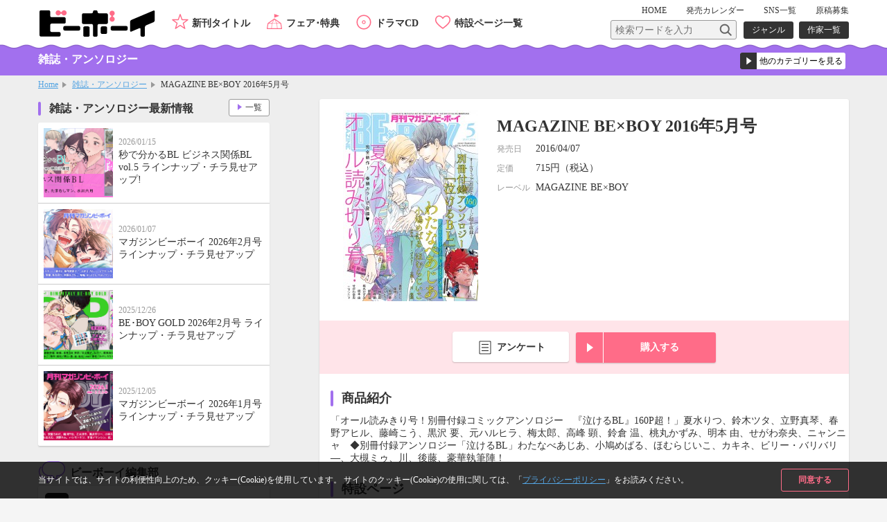

--- FILE ---
content_type: text/html; charset=UTF-8
request_url: https://www.b-boy.jp/magazine/106477
body_size: 7716
content:
<!DOCTYPE html>
<html lang="ja">
<head>
    <meta charset="UTF-8">
    <meta name="viewport" content="width=device-width,initial-scale=1.0,maximum-scale=1.0,minimum-scale=1.0,user-scalable=no"/>
            <meta name="description" content="「オール読みきり号！別冊付録コミックアンソロジー　『泣けるBL』160P超！」夏水りつ、鈴木ツタ、立野真琴、春野アヒル、藤崎こう、黒沢 要、元ハルヒラ、梅太郎、高峰 顕、鈴倉 温、桃丸かずみ、明本 由、せがわ奈央、ニャンニャ　◆別冊付録アンソロジー「泣けるBL」わたなべあじあ、小鳩めばる、ほむらじいこ、カキネ、ビリー・バリバリ―、大槻ミゥ、川、後藤、豪華執筆陣！">
        <meta property="og:description" content="「オール読みきり号！別冊付録コミックアンソロジー　『泣けるBL』160P超！」夏水りつ、鈴木ツタ、立野真琴、春野アヒル、藤崎こう、黒沢 要、元ハルヒラ、梅太郎、高峰 顕、鈴倉 温、桃丸かずみ、明本 由、せがわ奈央、ニャンニャ　◆別冊付録アンソロジー「泣けるBL」わたなべあじあ、小鳩めばる、ほむらじいこ、カキネ、ビリー・バリバリ―、大槻ミゥ、川、後藤、豪華執筆陣！"/>
        <meta name="twitter:description" content="「オール読みきり号！別冊付録コミックアンソロジー　『泣けるBL』160P超！」夏水りつ、鈴木ツタ、立野真琴、春野アヒル、藤崎こう、黒沢 要、元ハルヒラ、梅太郎、高峰 顕、鈴倉 温、桃丸かずみ、明本 由、せがわ奈央、ニャンニャ　◆別冊付録アンソロジー「泣けるBL」わたなべあじあ、小鳩めばる、ほむらじいこ、カキネ、ビリー・バリバリ―、大槻ミゥ、川、後藤、豪華執筆陣！"/>
        <meta name="keywords" content="MAGAZINE BE×BOY 2016年5月号,BL">
    <link rel="shortcut icon" href="/img/favicon.ico">
    <link rel="apple-touch-icon" href="/img/apple-touch-icon.png">
    <!-- OGP -->
    <meta property="og:title" content="MAGAZINE BE×BOY 2016年5月号 / ビーボーイWEB"/>
    <meta property="og:type" content="website"/>
    <meta property="og:url" content="https://www.b-boy.jp/magazine/106477"/>
    <meta property="og:image" content="https://www.b-boy.jp/img/product_images/img0106477.jpg"/>
    <meta property="og:site_name" content="ビーボーイWEB"/>

    <!-- twitter -->
    <meta name="twitter:card" content="summary"/>
    <meta name="twitter:site" content="@bboy_editor"/>
    <meta name="twitter:title" content="MAGAZINE BE×BOY 2016年5月号 / ビーボーイWEB"/>
    <meta name="twitter:image" content="https://www.b-boy.jp/img/product_images/img0106477.jpg"/>
    <meta name="apple-mobile-web-app-title" content="ビーボーイ公式" />
<!-- Google Tag Manager (script) -->
<script>(function(w,d,s,l,i){w[l]=w[l]||[];w[l].push({'gtm.start':
        new Date().getTime(),event:'gtm.js'});var f=d.getElementsByTagName(s)[0],
        j=d.createElement(s),dl=l!='dataLayer'?'&l='+l:'';j.async=true;j.src=
        '//www.googletagmanager.com/gtm.js?id='+i+dl;f.parentNode.insertBefore(j,f);
    })(window,document,'script','dataLayer','GTM-5R7FSF');</script>
<!-- common -->
<link rel="stylesheet" href="/css/reset.css">
<link rel="stylesheet" href="/css/common.css">
<link rel="stylesheet" href="/css/sp.css">
<script src="/js/jquery-1.11.2.min.js"></script>
<script src="/js/common.js"></script>
<link href="https://fonts.googleapis.com/css?family=Raleway:600" rel="stylesheet">
<!-- drawer -->
<link rel="stylesheet" href="/js/drawer/drawer.css">
<script src="/js/drawer/drawer.js"></script>
<script src="/js/drawer/iscroll-lite.js"></script>
<script>
    $(document).ready(function() {
        $(".drawer").drawer();
    });
</script>
<!-- modal -->
<link rel="stylesheet" href="/js/modal/modal.css">
<script src="/js/modal/modal.js"></script>
<!-- bxslider -->
<link rel="stylesheet" href="/js/bxslider/jquery.bxslider.css">
<script src="/js/bxslider/jquery.bxslider.min.js"></script>
<script>
    $(document).ready(function(){
        var windowWidth = window.innerWidth;
        $('.calendar_slider').bxSlider({
            controls: true,
            moveSlides: 1,
            startSlide: 2,
            infiniteLoop: false,
            pager: false,
            touchEnabled: false
        });
        if (windowWidth > 768) {
            $('.main_slider').bxSlider({
                controls: false,
                auto: true,
                mode: 'fade',
                pause: 4500,
                pager: true,
                touchEnabled:false
            });
            $('.item_slider ul').bxSlider({
                controls: true,
                moveSlides: 1,
                maxSlides: 2,
                minSlides: 2,
                pager: false,
                slideWidth: 400,
                slideMargin: 8
            });
            $('.footer_specialpage_list ul').bxSlider({
                controls: true,
                moveSlides: 1,
                maxSlides: 6,
                minSlides: 6,
                pager: false,
                slideWidth: 400,
                slideMargin: 8
            });
        }  else {
            $('.main_slider').bxSlider({
                controls: false,
                auto: true,
                mode: 'fade',
                pause: 4500,
                pager: true,
                touchEnabled:true
            });
            $('.item_slider ul').bxSlider({
                controls: true,
                moveSlides: 1,
                maxSlides: 1,
                minSlides: 1,
                pager: false,
                slideWidth: 800,
                slideMargin: 0
            });
            $('.footer_specialpage_list ul').bxSlider({
                controls: false,
                auto: true,
                pager: true,
                pause: 6000,
                moveSlides:3,
                maxSlides: 3,
                minSlides: 3,
                slideWidth: 300,
                slideMargin: 8
            });
        }
        if (windowWidth < 767) {
            $('.specialpage_list').bxSlider({
                controls: false,
                auto: true,
                pager: true,
                pause: 6000,
                moveSlides:3,
                maxSlides: 3,
                minSlides: 3,
                slideWidth: 300,
                slideMargin: 8
            });
        }
    });
</script>
<!-- masonry -->
<script src="/js/masonry.pkgd.min.js"></script>
<script>
    $(window).load(function(){
        $('.side_bnrlist ul').masonry({
            itemSelector: '.item'
        });
    });
</script>
<!-- ellipsis -->
<script src="/js/jquery.dotdotdot.js"></script>
<script type="text/javascript">
    $(function() {
        $('.elp').dotdotdot();
        $('.switchbtn_list .list').click(function() {
            $('.elp').dotdotdot();
        })
    });
</script>
    <title>MAGAZINE BE×BOY 2016年5月号 / 雑誌・アンソロジー / ビーボーイWEB</title>
</head>
<body id="magazine">
<noscript><iframe src="//www.googletagmanager.com/ns.html?id=GTM-5R7FSF" height="0" width="0" style="display:none;visibility:hidden"></iframe></noscript>
<div id="cookie_agree">
	<div class="cookie_agree_contents">
		<div class="cookie_agree_text">当サイトでは、サイトの利便性向上のため、クッキー(Cookie)を使用しています。 サイトのクッキー(Cookie)の使用に関しては、「<a href="https://libre-inc.co.jp/privacy-policy/" target="_blank">プライバシーポリシー</a>」をお読みください。</div>
		<div class="cookie_agree_btn">同意する</div>
	</div>
</div>

<div id="wrapper" class="drawer drawer--right">

    <header>
    <div class="wbox">
        <h1><a href="/"><img src="/img/logo.svg" alt=""/></a></h1>
        <div id="header_sub">
            <nav id="header_sub_nav">
                <ul>
                    <li><a href="/">HOME</a></li>
                    <li class="calendar"><a href="/calendar">発売<span class="only_sp">日</span><span>カレンダー</span></a></li>
                    <li><a href="/pages/twitter">SNS一覧</a></li>
                    <li><a href="/pages/genkoubosyu">原稿募集</a></li>
                </ul>
            </nav>
            <div id="header_sub_search">
                <form name="" method="GET" class="header_sub_search" action="/search/">
                    <fieldset>
                        <input class="search_text" type="text" maxlength="100" name="q" placeholder="検索ワードを入力"><input class="search_btn" type="submit" value="">
                        <input type="hidden" name="search_type" value="product">
                    </fieldset>
                </form>
                <nav id="header_sub_search_nav">
                    <ul>
                        <li><a href="/genre/">ジャンル</a></li>
                        <li><a href="/author/">作家一覧</a></li>
                    </ul>
                </nav>
            </div>
        </div>
        <nav id="header_nav">
            <ul>
                <li class="newitem"><a href="/newitem">新刊タイトル</a></li>
                <li class="event"><a href="/tokuten/">フェア･特典</a></li>
                <li class="cddvd"><a href="/cddvd/">ドラマCD</a></li>
                <li class="specialpage"><a href="/special_list/">特設ページ一覧</a></li>
            </ul>
        </nav>
    </div>
    <div class="drawer-toggle btn_sp_nav"><div class="icon"></div><span class="open">メニュー</span><span class="close">閉じる</span></div>
</header>
    <div id="sp_nav">
    <nav class="drawer-nav">
        <div id="sp_nav_wrap">
            <form name="" method="GET" class="sp_nav_search" action="/search/">
                <fieldset>
                    <input class="search_text" type="text" maxlength="100" name="q" placeholder="検索ワードを入力">
                    <button class="search_btn" type="submit" value="">検索</button>
                    <input type="hidden" name="search_type" value="product">
                </fieldset>
            </form>
            <nav id="sp_nav_search_nav">
                <h3>目的で探す</h3>
                <ul>
                    <li><a href="/genre/">ジャンル</a></li>
                    <li><a href="/author/">作家一覧</a></li>
                </ul>
            </nav>
            <nav id="sp_nav_pickup_nav">
                <ul>
                    <li class="event"><a href="/tokuten/">フェア･特典</a></li>
                    <li class="newitem"><a href="/newitem">新刊タイトル</a></li>
                </ul>
            </nav>
            <div class="btn_recommend3"><a href="/recommend"><img src="/img/recommend.gif" alt="注目タイトルまとめてチェック！"/></a></div>
            <nav id="sp_nav_category">
                <h3>カテゴリーから探す</h3>
                <ul>
                    <li class="magazine"><a href="/magazine/">雑誌・アンソロジー</a></li>
                    <li class="comics"><a href="/comics/">コミックス</a></li>
                    <li class="novels"><a href="/novels/">ノベルズ</a></li>
                    <li class="cddvd"><a href="/cddvd/">ドラマCD・DVD</a></li>
                    <li class="ebook"><a href="/ebook/">電子書籍</a></li>
                    <li class="other"><a href="/other/">グッズ・その他</a></li>
                </ul>
                <div class="category_listpage"><a href="/list/">カテゴリー一覧</a></div>
                <div class="category_listpage"><a href="/label/">レーベル一覧</a></div>
            </nav>
            <nav id="sp_nav_menu">
                <h3>メニュー</h3>
                <ul>
                    <li><a href="/special_list/">特設一覧</a></li>
                    <li><a href="/news/">最新情報</a></li>
                    <li><a href="/calendar">発売カレンダー</a></li>
                    <li><a href="/pages/twitter">SNS一覧</a></li>
                    <li><a href="/pages/genkoubosyu">原稿募集</a></li>
                    <li><a href="/movie/">動画</a></li>
                    <li><a href="https://libre-inc.co.jp/ouenten/list.html?cat=bboy" target="_blank" class="text_s">ビーボーイ応援店</a></li>
                    <li><a href="https://libre-inc.co.jp/survey/" target="_blank">アンケート</a></li>
                </ul>
            </nav>
            <div id="sp_nav_home"><a href="/">HOME</a></div>
            <nav id="sp_nav_sns">
                <ul>
                    <li><a href="http://twitter.com/share?text=BL（ボーイズラブ）読むならビーボーイWEB！&url=https://www.b-boy.jp/&hashtags=ビーボーイ" onClick="window.open(encodeURI(decodeURI(this.href)), 'tweetwindow', 'width=650, height=470, personalbar=0, toolbar=0, scrollbars=1, sizable=1'); return false;" rel="nofollow"><img src="/img/btn_sns_twitter.png" alt="twitter"/></a></li>
                    <li class="line"><a href="http://line.me/R/msg/text/?[BL（ボーイズラブ）読むならビーボーイWEB！][https://www.b-boy.jp/]"><img src="/img/btn_sns_line.png" alt="LINE"/></a></li>
                </ul>
            </nav>
        </div>
    </nav>
</div>

    <div id="pagetitle_area">
        <div class="wbox">
            <h2>雑誌・アンソロジー</h2>
            <form name="" class="category_link">
    <label class="form_select">
        <select name="category_select">
            <option value="">他のカテゴリーを見る</option>
            <option value="/magazine/">雑誌・アンソロジー</option>
            <option value="/comics/">コミックス</option>
            <option value="/novels/">ノベルズ</option>
            <option value="/cddvd/">ドラマCD・DVD</option>
            <option value="/ebook/">電子書籍</option>
            <option value="/other/">グッズ・その他</option>
            <option value="/list/">カテゴリー一覧</option>
            <option value="/label/">レーベル一覧</option>
        </select>
    </label>
</form>        </div>
    </div><!-- /pagetitle_area -->

    <section id="breadcrumb">
        <ul class="wbox">
            <li><a href="/">Home</a></li>
            <li><a href="/magazine/">雑誌・アンソロジー</a></li>
            <li>MAGAZINE BE×BOY 2016年5月号</li>
        </ul>
    </section><!-- /breadcrumb -->

    <div id="contents_wrapper">

        <div id="main">

            <section id="item_wrap">

                
                <section class="item_data">
                    <div class="item_data_l">
    <div class="itemimg">
        <div style="background-image: url(/img/product_images/img0106477.jpg)"></div>
    </div>
</div>
<div class="item_data_r">
    <ul class="item_sns">
        <li>
    <a href="http://twitter.com/share?text=MAGAZINE BE×BOY 2016年5月号&url=https://www.b-boy.jp/magazine/106477" onClick="window.open(encodeURI(decodeURI(this.href)), 'tweetwindow', 'width=650, height=470, personalbar=0, toolbar=0, scrollbars=1, sizable=1'); return false;" rel="nofollow">
        <img src="/img/btn_sns_twitter.png" alt="twitter"/>
    </a>
</li>
<li class="line">
    <a href="http://line.me/R/msg/text/?[MAGAZINE BE×BOY 2016年5月号][https://www.b-boy.jp/magazine/106477]">
        <img src="/img/btn_sns_line.png" alt="LINE"/>
    </a>
</li>
    </ul>
    <div class="item_data_head">
                <h2>MAGAZINE BE×BOY 2016年5月号</h2>
        <p class="text"></p>
    </div>
    <div class="item_data_detail">
        <table width="100%" border="0">
            <tbody>
                                                            <tr>
                <th scope="row">発売日</th>
                <td>2016/04/07</td>
            </tr>
                                        <tr>
                    <th scope="row">定価</th>
                    <td>
                                                    715円（税込）
                                            </td>
                </tr>
                                                                <tr>
                    <th scope="row">レーベル</th>
                    <td>
                                                    MAGAZINE BE×BOY                                            </td>
                </tr>
                                    </tbody>
        </table>
    </div>
</div>
                </section>

                <ul class="item_btnarea">
                    <li class="questionnaire"><a href="https://libre-inc.co.jp/survey/" target="_blank">アンケート</a></li>
    <li class="buy">
        <div class="dropdown_btn">購入する</div>
        <ul class="dropdown_list">
                            <li>
                    <a href="http://www.amazon.co.jp/dp/B01B1G8TG8?tag=librebbb-22" target="_blank">Amazon</a>
                </li>
                    </ul>
    </li>
                </ul>

                                                                        <section class="item_contents">
                        <h3>商品紹介</h3>
                        <div class="introduction">
                                                                                    「オール読みきり号！別冊付録コミックアンソロジー　『泣けるBL』160P超！」夏水りつ、鈴木ツタ、立野真琴、春野アヒル、藤崎こう、黒沢 要、元ハルヒラ、梅太郎、高峰 顕、鈴倉 温、桃丸かずみ、明本 由、せがわ奈央、ニャンニャ　◆別冊付録アンソロジー「泣けるBL」わたなべあじあ、小鳩めばる、ほむらじいこ、カキネ、ビリー・バリバリ―、大槻ミゥ、川、後藤、豪華執筆陣！                        </div>
                    </section>
                
                
                
                
                
                                                        <section class="item_contents">
                        <h3>特設ページ</h3>
                        <ul class="bnr_l_list">
                                <li>
        <a href="https://www.b-boy.jp/magazine/bboy/?bnr_mmb251029_f" ><img src="/img/special_page/328.jpg" alt="MAGAZINE BE×BOY"/></a>
    </li>
                        </ul>
                    </section>
                
                                    <ul class="item_btnarea">
                        <li class="questionnaire"><a href="https://libre-inc.co.jp/survey/" target="_blank">アンケート</a></li>
    <li class="buy">
        <div class="dropdown_btn">購入する</div>
        <ul class="dropdown_list">
                            <li>
                    <a href="http://www.amazon.co.jp/dp/B01B1G8TG8?tag=librebbb-22" target="_blank">Amazon</a>
                </li>
                    </ul>
    </li>
                    </ul>
                
                
            </section><!-- /item_contents -->

            <section class="main_contents bottomline">
                <h3>「MAGAZINE BE×BOY 2016年5月号」関連商品</h3>
                <ul class="item_list_card">
                        <li >
        <a href="/ebook/114505">
            <div class="itemimgbox">
                <div class="itemimg">
                    <div style="background-image: url(/img/product_images/img0114505.jpg)"></div>
                </div>
            </div>
            <div class="itemtext">
                <div class="category ebook">電子書籍</div>
                <p class="title">MAGAZINE BE×BOY 2016年5月号</p>
                                <p class="date">
                    <span class="h">配信日</span><span>2016/04/21</span>
                </p>
            </div>
        </a>
        <div class="btn"></div>
    </li>
    <li >
        <a href="/magazine/232811">
            <div class="itemimgbox">
                <div class="itemimg">
                    <div style="background-image: url(/img/nowprinting.png)"></div>
                </div>
            </div>
            <div class="itemtext">
                <div class="category magazine">雑誌・アンソロジー</div>
                <p class="title">MAGAZINE BE×BOY 2026年3月号</p>
                                <p class="date">
                    <span class="h">発売日</span><span>2026/02/06</span>
                </p>
            </div>
        </a>
        <div class="btn"></div>
    </li>
    <li >
        <a href="/ebook/236244">
            <div class="itemimgbox">
                <div class="itemimg">
                    <div style="background-image: url(/img/product_images/img0236244.jpg)"></div>
                </div>
            </div>
            <div class="itemtext">
                <div class="category ebook">電子書籍</div>
                <p class="title">マガジンビーボーイ 2026年2月号</p>
                                <p class="date">
                    <span class="h">配信日</span><span>2026/01/22</span>
                </p>
            </div>
        </a>
        <div class="btn"></div>
    </li>
    <li >
        <a href="/magazine/232809">
            <div class="itemimgbox">
                <div class="itemimg">
                    <div style="background-image: url(/img/product_images/img0232809.jpg)"></div>
                </div>
            </div>
            <div class="itemtext">
                <div class="category magazine">雑誌・アンソロジー</div>
                <p class="title">MAGAZINE BE×BOY 2026年2月号</p>
                                <p class="date">
                    <span class="h">発売日</span><span>2026/01/07</span>
                </p>
            </div>
        </a>
        <div class="btn"></div>
    </li>
    <li >
        <a href="/ebook/235518">
            <div class="itemimgbox">
                <div class="itemimg">
                    <div style="background-image: url(/img/product_images/img0235518.jpg)"></div>
                </div>
            </div>
            <div class="itemtext">
                <div class="category ebook">電子書籍</div>
                <p class="title">マガジンビーボーイ 2026年1月号</p>
                                <p class="date">
                    <span class="h">配信日</span><span>2025/12/25</span>
                </p>
            </div>
        </a>
        <div class="btn"></div>
    </li>
                </ul>
            </section>

            
            
        </div><!-- /main -->

        <div id="side_large">
            <div id="side_large_l">
                <section class="side_large_contents">
                    <h3>雑誌・アンソロジー最新情報</h3>
                    <ul class="news_list">
                        <li>
    <a href="/news/1767">
        <div class="newstmb">
            <div style="background-image: url(/img/news/1767.jpg)"></div>
        </div>
        <div class="newstextbox">
            <p class="date">2026/01/15</p>
            <p class="title">秒で分かるBL ビジネス関係BL vol.5 ラインナップ・チラ見せアップ!</p>
        </div>
    </a>
</li>
<li>
    <a href="/news/1761">
        <div class="newstmb">
            <div style="background-image: url(/img/news/1761.jpg)"></div>
        </div>
        <div class="newstextbox">
            <p class="date">2026/01/07</p>
            <p class="title">マガジンビーボーイ 2026年2月号 ラインナップ・チラ見せアップ</p>
        </div>
    </a>
</li>
<li>
    <a href="/news/1762">
        <div class="newstmb">
            <div style="background-image: url(/img/news/1762.jpg)"></div>
        </div>
        <div class="newstextbox">
            <p class="date">2025/12/26</p>
            <p class="title">BE･BOY GOLD 2026年2月号 ラインナップ・チラ見せアップ</p>
        </div>
    </a>
</li>
<li>
    <a href="/news/1742">
        <div class="newstmb">
            <div style="background-image: url(/img/news/1742.png)"></div>
        </div>
        <div class="newstextbox">
            <p class="date">2025/12/05</p>
            <p class="title">マガジンビーボーイ 2026年1月号 ラインナップ・チラ見せアップ</p>
        </div>
    </a>
</li>
                    </ul>
                    <div class="btn_more"><a href="/news/">一覧</a></div>
                </section>

                <section class="side_large_contents">
                    <h3 class="twitter">ビーボーイ編集部</h3>
                    <div class="twitter_wrap">
                        <a href="https://x.com/bboy_editor" target="_blank">
                            <img src="/webroot/img/libre_img/icon_x.svg" alt="ビーボーイX公式アカウント">
                            <p>@bboy_editor</p>
                        </a>
                        <div class="side_btn_more"><a href="/pages/twitter">SNS一覧</a></div>
                    </div>
                </section>

            </div><!-- /side_large_l -->

            <div id="side_large_r">
    <section class="side_large_contents">
        <h3 class="pickup">PICK UP コンテンツ</h3>
        <div class="side_bnrlist">
            <ul>
                <li class="item"><a href="/pages/digital_audio"><img src="/img/bnr_l_onseihaishin.png" alt="スマホで聴ける！ドラマCD音声配信サイト一覧"/></a></li>
                <li class="item"><a href="https://www.b-boy.jp/movie/?utm_source=%EF%BD%82%EF%BD%8E&utm_campaign=douga_bn_20180320"><img src="/img/bnr_movie.png" alt="キャストメッセージ・PV　動画公開中！"/></a></li>
                <li class="item"><a href="/pages/ebook_list"><img src="/img/bnr_l_digitalbook.png" alt="PC、スマホ、タブレットで人気タイトルが読める電子書籍"/></a></li>
                <li class="item"><a href="https://www.b-boy.jp/pages/guide?utm_source=tsukaikata_guide&utm_campaign=side_bnr"><img src="/img/bnr_guide.jpg" alt="使い方ガイド"/></a></li>
                <li class="item"><a href="/pages/genkoubosyu"><img src="/img/libre_img/bnr_entry.png" alt="マンガ家になりたいあなたの原稿募集中"/></a></li>

            </ul>
        </div>
    </section>

    <section class="side_large_contents">
        <h3 class="calendar">発売カレンダー</h3>
        <div class="calendar_wrap">
            <div class="calendar_slider">
                        <div class="calendar_monthbox">
        <div class="calendar_month">11月</div>
        <table>
            <tr>
                <th scope="col">SUN</th>
                <th scope="col">MON</th>
                <th scope="col">TUE</th>
                <th scope="col">WED</th>
                <th scope="col">THU</th>
                <th scope="col">FRI</th>
                <th scope="col">SAT</th>
            </tr>
            <tr>
                <td></td><td></td><td></td><td></td><td></td><td></td><td>1</td></tr><tr><td>2</td><td>3</td><td><a href="/calendar/2025/11#d4">4</a></td><td>5</td><td><a href="/calendar/2025/11#d6">6</a></td><td><a href="/calendar/2025/11#d7">7</a></td><td>8</td></tr><tr><td>9</td><td><a href="/calendar/2025/11#d10">10</a></td><td>11</td><td>12</td><td><a href="/calendar/2025/11#d13">13</a></td><td><a href="/calendar/2025/11#d14">14</a></td><td><a href="/calendar/2025/11#d15">15</a></td></tr><tr><td>16</td><td>17</td><td>18</td><td><a href="/calendar/2025/11#d19">19</a></td><td><a href="/calendar/2025/11#d20">20</a></td><td>21</td><td>22</td></tr><tr><td>23</td><td>24</td><td>25</td><td>26</td><td><a href="/calendar/2025/11#d27">27</a></td><td>28</td><td>29</td></tr><tr><td>30</td>            </tr>
        </table>
    </div>
        <div class="calendar_monthbox">
        <div class="calendar_month">12月</div>
        <table>
            <tr>
                <th scope="col">SUN</th>
                <th scope="col">MON</th>
                <th scope="col">TUE</th>
                <th scope="col">WED</th>
                <th scope="col">THU</th>
                <th scope="col">FRI</th>
                <th scope="col">SAT</th>
            </tr>
            <tr>
                <td></td><td><a href="/calendar/2025/12#d1">1</a></td><td>2</td><td>3</td><td><a href="/calendar/2025/12#d4">4</a></td><td><a href="/calendar/2025/12#d5">5</a></td><td>6</td></tr><tr><td>7</td><td>8</td><td>9</td><td><a href="/calendar/2025/12#d10">10</a></td><td>11</td><td>12</td><td>13</td></tr><tr><td>14</td><td><a href="/calendar/2025/12#d15">15</a></td><td><a href="/calendar/2025/12#d16">16</a></td><td>17</td><td><a href="/calendar/2025/12#d18">18</a></td><td><a href="/calendar/2025/12#d19">19</a></td><td>20</td></tr><tr><td>21</td><td>22</td><td>23</td><td>24</td><td><a href="/calendar/2025/12#d25">25</a></td><td><a href="/calendar/2025/12#d26">26</a></td><td>27</td></tr><tr><td>28</td><td>29</td><td><a href="/calendar/2025/12#d30">30</a></td><td>31</td><td></td><td></td><td></td></tr><tr>            </tr>
        </table>
    </div>
        <div class="calendar_monthbox">
        <div class="calendar_month">1月</div>
        <table>
            <tr>
                <th scope="col">SUN</th>
                <th scope="col">MON</th>
                <th scope="col">TUE</th>
                <th scope="col">WED</th>
                <th scope="col">THU</th>
                <th scope="col">FRI</th>
                <th scope="col">SAT</th>
            </tr>
            <tr>
                <td></td><td></td><td></td><td></td><td>1</td><td>2</td><td>3</td></tr><tr><td>4</td><td>5</td><td>6</td><td><a href="/calendar/2026/1#d7">7</a></td><td><a href="/calendar/2026/1#d8">8</a></td><td>9</td><td><a href="/calendar/2026/1#d10">10</a></td></tr><tr><td>11</td><td><a href="/calendar/2026/1#d12">12</a></td><td><a href="/calendar/2026/1#d13">13</a></td><td>14</td><td><a href="/calendar/2026/1#d15">15</a></td><td><a href="/calendar/2026/1#d16">16</a></td><td>17</td></tr><tr><td>18</td><td><a href="/calendar/2026/1#d19">19</a></td><td class="today"><a href="/calendar/2026/1#d20">20</a></td><td>21</td><td><a href="/calendar/2026/1#d22">22</a></td><td><a href="/calendar/2026/1#d23">23</a></td><td>24</td></tr><tr><td>25</td><td>26</td><td><a href="/calendar/2026/1#d27">27</a></td><td>28</td><td><a href="/calendar/2026/1#d29">29</a></td><td>30</td><td>31</td></tr><tr>            </tr>
        </table>
    </div>
        <div class="calendar_monthbox">
        <div class="calendar_month">2月</div>
        <table>
            <tr>
                <th scope="col">SUN</th>
                <th scope="col">MON</th>
                <th scope="col">TUE</th>
                <th scope="col">WED</th>
                <th scope="col">THU</th>
                <th scope="col">FRI</th>
                <th scope="col">SAT</th>
            </tr>
            <tr>
                <td></td><td></td><td></td><td></td><td></td><td></td><td></td></tr><tr><td>1</td><td>2</td><td>3</td><td>4</td><td>5</td><td><a href="/calendar/2026/2#d6">6</a></td><td>7</td></tr><tr><td>8</td><td><a href="/calendar/2026/2#d9">9</a></td><td>10</td><td>11</td><td>12</td><td>13</td><td>14</td></tr><tr><td>15</td><td>16</td><td>17</td><td>18</td><td><a href="/calendar/2026/2#d19">19</a></td><td>20</td><td>21</td></tr><tr><td>22</td><td>23</td><td>24</td><td>25</td><td><a href="/calendar/2026/2#d26">26</a></td><td>27</td><td><a href="/calendar/2026/2#d28">28</a></td></tr><tr>            </tr>
        </table>
    </div>
        <div class="calendar_monthbox">
        <div class="calendar_month">3月</div>
        <table>
            <tr>
                <th scope="col">SUN</th>
                <th scope="col">MON</th>
                <th scope="col">TUE</th>
                <th scope="col">WED</th>
                <th scope="col">THU</th>
                <th scope="col">FRI</th>
                <th scope="col">SAT</th>
            </tr>
            <tr>
                <td></td><td></td><td></td><td></td><td></td><td></td><td></td></tr><tr><td>1</td><td>2</td><td>3</td><td>4</td><td>5</td><td>6</td><td>7</td></tr><tr><td>8</td><td>9</td><td><a href="/calendar/2026/3#d10">10</a></td><td>11</td><td>12</td><td>13</td><td>14</td></tr><tr><td>15</td><td>16</td><td>17</td><td><a href="/calendar/2026/3#d18">18</a></td><td><a href="/calendar/2026/3#d19">19</a></td><td>20</td><td>21</td></tr><tr><td>22</td><td>23</td><td>24</td><td>25</td><td>26</td><td>27</td><td>28</td></tr><tr><td>29</td><td>30</td><td>31</td><td></td><td></td><td></td><td></td></tr><tr>            </tr>
        </table>
    </div>
            </div><!-- calendar_slider -->
            <div class="side_btn_more"><a href="/calendar">発売カレンダー</a></div>
        </div><!-- calendar_wrap -->
    </section>

    <section class="side_large_contents">
        <h3 class="link">おすすめLINK</h3>
        <div class="side_bnrlist">
            <ul>
                <li class="item"><a href="http://dakaretai-1st.com/" target="_blank"><img src="/img/bnr_special.png" alt="抱かれたい男1位に脅されています。TVアニメサイト"/></a></li>
                <li class="item"><a href="http://x-bl.jp/" target="_blank"><img src="/img/bnr_xbl.png" alt="女子による女子のための18禁レーベル"/></a></li>
            </ul>
        </div>
    </section>
</div><!-- /side_large_r -->

        </div><!-- /side_large -->

    </div><!-- /contents_wrapper -->

    <div id="footer_contents_wrap">
    <div class="wbox">
        <section class="footer_contents">
            <div class="footer_h3_box">
                <h3 class="category">カテゴリーTOP</h3>
                <div class="category_listpage"><a href="/list/">カテゴリー一覧</a></div>
            </div>
            <div class="footer_contents_box">
                <ul class="category_list">
                    <li class="magazine"><a href="/magazine/">雑誌・アンソロジー</a></li>
                    <li class="comics"><a href="/comics/">コミックス</a></li>
                    <li class="novels"><a href="/novels/">ノベルズ</a></li>
                    <li class="cddvd"><a href="/cddvd/">ドラマCD・DVD</a></li>
                    <li class="ebook"><a href="/ebook/">電子書籍</a></li>
                    <li class="other"><a href="/other/">グッズ・その他</a></li>
                </ul>
            </div>
        </section>
        <section class="footer_contents">
            <div class="footer_h3_box">
                <h3 class="specialpage">特設ページ</h3>
            </div>
            <div class="footer_contents_box">
                <div class="footer_specialpage_list">
                    <ul>
                            <li>
        <a href="https://www.b-boy.jp/special/uralove/?bnr_uralove3_251212f" target="_blank">
            <img src="/img/special_page/337_sb.jpg" alt="外岡もったす「裏切り者のラブソング 4」"/>
        </a>
    </li>
    <li>
        <a href="https://www.b-boy.jp/special/yonjyu/?bnr_yonjyu250206_f" target="_blank">
            <img src="/img/special_page/314_sb.jpg" alt="マミタ「40までにしたい10のこと ②」"/>
        </a>
    </li>
    <li>
        <a href="https://www.b-boy.jp/special/dakaretai_1st/?dakaichi_cpmics9221020_f" >
            <img src="/img/special_page/275_sb.jpg" alt="だかいち公式"/>
        </a>
    </li>
    <li>
        <a href="https://www.b-boy.jp/special/ennead/" target="_blank">
            <img src="/img/special_page/118_sb.jpg" alt="MOJITO「ENNEAD」"/>
        </a>
    </li>
                    </ul>
                </div>
            </div>
        </section>
    </div>
</div><!-- /footer_contents -->

    <div id="pagetop"><a href="#top">Top</a></div>

    <footer>
    <section id="footer_nav">
        <nav id="footer_nav_bboy">
            <h3>ビーボーイWEB</h3>
            <div class="footer_nav_wrap">
                <div class="f_c2wrap">
                    <ul>
                        <li><a href="/">HOME</a></li>
                        <li><a href="/newitem">新刊タイトル</a></li>
                        <li><a href="/tokuten/">フェア･特典</a></li>
                        <li><a href="/special_list/">特設ページ一覧</a></li>
                    </ul>
                    <ul>
                        <li><a href="/news/">最新情報</a></li>
                        <li><a href="/calendar">発売カレンダー</a></li>
                        <li><a href="/pages/twitter">SNS一覧</a></li>
                        <li><a href="/pages/genkoubosyu">原稿募集</a></li>
                        <li><a href="/movie/">動画</a></li>
                        <li><a href="/author/">作家一覧</a></li>
                        <li><a href="/genre/">ジャンル検索</a></li>
                        <li><a href="https://libre-inc.co.jp/ouenten/list.html?cat=bboy" target="_blank">ビーボーイ応援店</a></li>
                        <li><a href="https://libre-inc.co.jp/survey/" target="_blank">アンケート</a></li>
                    </ul>
                </div>
                <div>
                    <ul>
                        <li><a href="/magazine/">雑誌・アンソロジー</a></li>
                        <li><a href="/comics/">コミックス</a></li>
                        <li><a href="/novels/">ノベルズ</a></li>
                        <li><a href="/cddvd/">ドラマCD・DVD</a></li>
                        <li><a href="/ebook/">電子書籍</a></li>
                        <li><a href="/other/">グッズ・その他</a></li>
                        <li><a href="/list/">カテゴリー一覧</a></li>
                        <li><a href="/label/">レーベル一覧</a></li>
                    </ul>
                </div>
            </div>
        </nav>
        <nav id="footer_nav_relation">
            <h3>関連サイト</h3>
            <div class="footer_nav_wrap">
                <div>
                    <ul>
                        <li><a href="https://libre-inc.co.jp" target="_blank">株式会社リブレ</a></li>
                        <li><a href="https://libre-inc.co.jp/tl-otome/" target="_blank">ティーンズラブ・乙女系</a></li>
                        <li><a href="https://libre-inc.co.jp/kurofune/" target="_blank">クロフネ</a></li>
                    </ul>
                </div>
                <div>
                    <ul>
                        <li><a href="http://x-bl.jp" target="_blank">X-BL</a></li>
                        <li><a href="https://yondemill.jp/labels/108" target="_blank">YONDEMILL</a></li>
                    </ul>
                </div>
            </div>
        </nav>
    </section>
    <section id="footer_sub">
        <nav id="footer_sub_sns">
            <ul>
                <li><a href="http://twitter.com/share?text=BL（ボーイズラブ）読むならビーボーイWEB！&url=https://www.b-boy.jp/&hashtags=ビーボーイ" onClick="window.open(encodeURI(decodeURI(this.href)), 'tweetwindow', 'width=650, height=470, personalbar=0, toolbar=0, scrollbars=1, sizable=1'); return false;" rel="nofollow"><img src="/img/btn_sns_twitter.png" alt="twitter"/></a></li>
                <li class="line"><a href="http://line.me/R/msg/text/?[BL（ボーイズラブ）読むならビーボーイWEB！][https://www.b-boy.jp/]"><img src="/img/btn_sns_line.png" alt="LINE"/></a></li>
            </ul>
        </nav>
        <nav id="footer_sub_nav">
            <ul>
                <li><a href="/">HOME</a></li>
                <li><a href="https://libre-inc.co.jp/company/" target="_blank">会社情報</a></li>
                <li><a href="https://libre-inc.co.jp/privacy-policy/" target="_blank">プライバシーポリシー</a></li>
                <li><a href="https://libre-inc.co.jp/copyright/" target="_blank">著作権の考え方</a></li>
                <li><a href="https://libre-inc.co.jp/faq/" target="_blank">よくあるご質問</a></li>
                <li><a href="https://libre-inc.co.jp/contact/" target="_blank">お問い合わせ</a></li>
            </ul>
            <div id="abj"><a href="/pages/abj"><img src="/img/abj_1220_1001.png" alt="ABJマーク"/></a></div>
            <p id="copy">Copyright&copy; libre inc. All Rights Reserved.</p>
        </nav>
    </section>
</footer>

</div><!-- /wrapper -->

<section id="r18_check" class="modal-content">
    <div class="modal-close">閉じる</div>
    <div class="modal-in">
        <div class="modal-in-cont">
            <h3><img src="/img/r18_title.png" alt="R-18 Adult Only"/><span>この商品には年齢制限があります。</span></h3>
            <p>あなたは18歳以上ですか？<br>（高校生を除く）</p>
            <div class="btn_area">
                <div class="btn"><a class="modal-close-btn">いいえ</a></div>
                <div class="btn"><a id="r18_yes" href="#">はい</a></div>
            </div>
        </div>
    </div>
</section>

<script type="text/javascript">
  var css = document.createElement('link');
  css.rel = 'stylesheet';
  css.href = '/webroot/css/libre_css/style.css';
  css.type = 'text/css';
  var head = document.getElementsByTagName('head')[0];
  head.appendChild(css);
</script>
</body>
</html>


--- FILE ---
content_type: image/svg+xml
request_url: https://www.b-boy.jp/img/ico_m_twitter_magazine.svg
body_size: 776
content:
<?xml version="1.0" encoding="utf-8"?>
<!-- Generator: Adobe Illustrator 28.3.0, SVG Export Plug-In . SVG Version: 6.00 Build 0)  -->
<svg version="1.1" id="レイヤー_1" xmlns="http://www.w3.org/2000/svg" xmlns:xlink="http://www.w3.org/1999/xlink" x="0px"
	 y="0px" viewBox="0 0 50 50" style="enable-background:new 0 0 50 50;" xml:space="preserve">
<style type="text/css">
	.st0{fill:#FFFFFF;}
	.st1{fill:#A270EE;}
</style>
<g>
	<path class="st0" d="M20.2,6.2h15.7c7.1,0,12.8,5.7,12.8,12.8l0,0c0,7.1-5.7,12.8-12.8,12.8h-1.3c-0.3,0-0.6,0.3-0.6,0.6v6.3
		c0,0.5-0.6,0.8-1,0.4L25.9,32c-0.1-0.1-0.3-0.2-0.4-0.2h-5.3C13.1,31.8,7.4,26,7.4,19l0,0C7.4,11.9,13.1,6.2,20.2,6.2z"/>
	<path class="st0" d="M30.2,11.1H14.5c-7.1,0-12.8,5.7-12.8,12.8l0,0c0,7.1,5.7,12.8,12.8,12.8h1.3c0.3,0,0.6,0.3,0.6,0.6v6.3
		c0,0.5,0.6,0.8,1,0.4l7.1-7.1c0.1-0.1,0.3-0.2,0.4-0.2h5.3V11.1z"/>
	<g>
		<path class="st1" d="M35.4,5.3H20.1C12.5,5.3,6.4,11.4,6.4,19c0,7.5,6.1,13.6,13.6,13.6h5l6.8,6.8c0.3,0.3,0.7,0.5,1.2,0.5
			c0.2,0,0.4,0,0.6-0.1c0.6-0.3,1-0.9,1-1.5v-5.6h0.7c7.5,0,13.6-6.1,13.6-13.6C49.1,11.4,43,5.3,35.4,5.3z M35.4,30.4h-1.2
			c-0.9,0-1.7,0.7-1.7,1.7V37l-6.1-6.1c-0.3-0.3-0.7-0.5-1.2-0.5H20c-6.3,0-11.5-5.1-11.5-11.5c0-6.3,5.1-11.5,11.5-11.5h15.4
			c6.3,0,11.5,5.1,11.5,11.5S41.8,30.4,35.4,30.4z"/>
		<path class="st1" d="M26.3,35.3h-1.8c-0.4,0-0.9,0.2-1.2,0.5l-6,6V37c0-0.9-0.7-1.7-1.7-1.7h-1.2C8.2,35.3,3.1,30.2,3.1,24
			c0-2.6,0.9-5.2,2.6-7.2c0.4-0.5,0.3-1.2-0.1-1.5c-0.5-0.4-1.2-0.3-1.5,0.1C2.1,17.8,1,20.9,1,24c0,7.4,6.1,13.5,13.5,13.5h0.7V43
			c0,0.7,0.4,1.3,1,1.5c0.2,0.1,0.4,0.1,0.6,0.1c0.4,0,0.9-0.2,1.2-0.5l6.7-6.7h1.6c0.6,0,1.1-0.5,1.1-1.1S26.9,35.3,26.3,35.3z"/>
	</g>
</g>
</svg>
